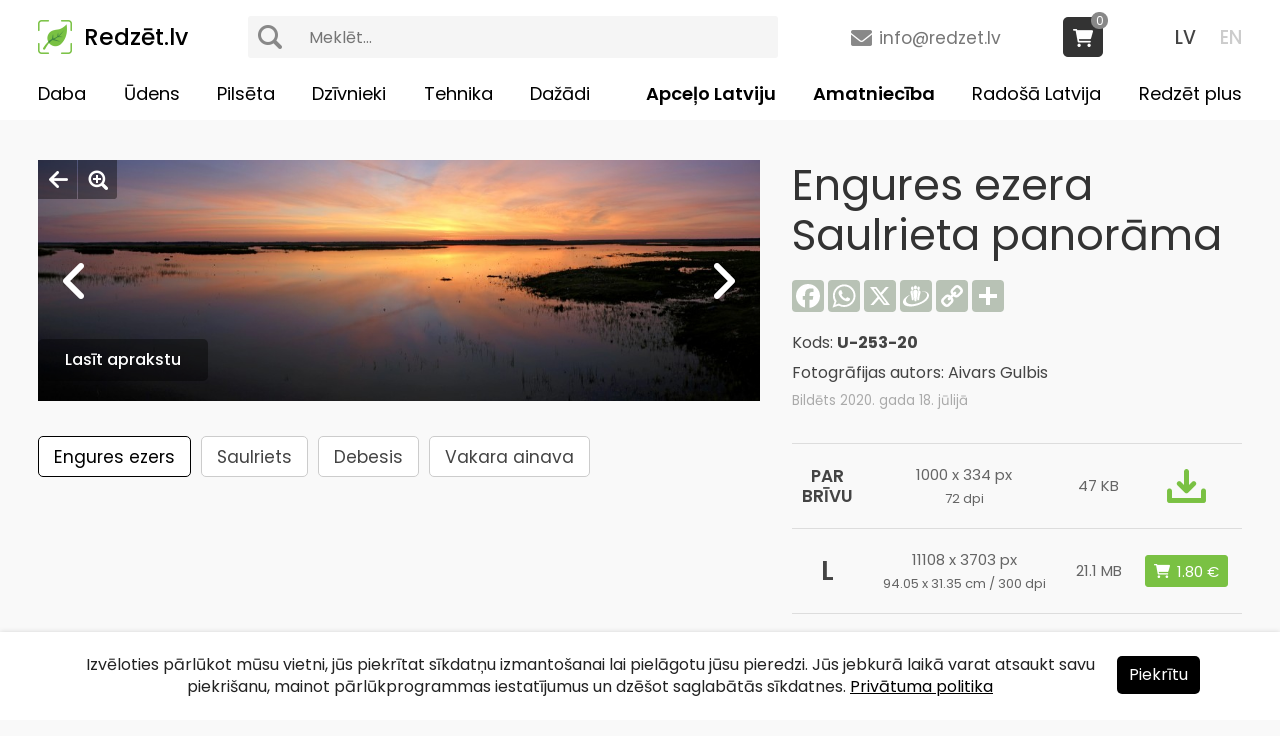

--- FILE ---
content_type: text/html
request_url: https://www.redzet.lv/photo/engures-ezera-saulrieta-panorama-U-253-20
body_size: 4542
content:
<!DOCTYPE html PUBLIC "-//W3C//DTD XHTML 1.0 Transitional//EN" "http://www.w3.org/TR/xhtml1/DTD/xhtml1-transitional.dtd">
<html lang="lv" xmlns="http://www.w3.org/1999/xhtml"><head>
<meta http-equiv="Content-Type" content="text/html; charset=utf-8" />
<title>Engures ezera Saulrieta panorāma - redzet.lv</title>
<meta name="keywords" content="Engures ezera Saulrieta panorāma - Engures ezers - Saulriets - Debesis - Vakara ainava">
<meta name="description" content="Engures ezers ir liels un sekls ezers Piejūras zemienē, Rojas novada Mērsraga, Talsu novada Ķūļciema un Engures novada Engures pagastos. Pēc virsmas...">
<meta property="og:title" content="Engures ezera Saulrieta panorāma - redzet.lv"/>
<meta property="og:image" content="https://www.redzet.lv/images/large/2/19/U-253-20.jpg"/>
<meta property="og:image:url" content="https://www.redzet.lv/images/large/2/19/U-253-20.jpg"/>
<meta property="og:site_name" content="www.redzet.lv"/>
<meta property="og:type" content="image"/>
<meta property="og:locale" content="lv_LV"/>
<meta property="og:description" content="Engures ezers ir liels un sekls ezers Piejūras zemienē, Rojas novada Mērsraga, Talsu novada Ķūļciema un Engures novada Engures pagastos. Pēc virsmas..."/>
<meta property="og:url" content="https://www.redzet.lv/photo/engures-ezera-saulrieta-panorama-U-253-20"/>
<meta property="og:image:height" content="680"/>
<meta property="og:image:height" content="355"/>
<meta name="twitter:card" content="summary" />
<meta name="twitter:site" content="@RedzetLv" />
<meta name="twitter:title" content="Engures ezera Saulrieta panorāma" />
<meta name="twitter:url" content="https://www.redzet.lv/photo/engures-ezera-saulrieta-panorama-U-253-20" />
<meta name="twitter:image" content="https://www.redzet.lv/images/large/2/19/U-253-20.jpg" />
<link rel="apple-touch-icon" sizes="180x180" href="/apple-touch-icon.png?v=1.7.1">
<link rel="icon" type="image/png" sizes="32x32" href="/favicon-32x32.png?v=1.7.1">
<link rel="icon" type="image/png" sizes="16x16" href="/favicon-16x16.png?v=1.7.1">
<meta name="viewport" content="width=device-width, user-scalable=yes" />
<link rel="preconnect" href="https://fonts.googleapis.com">
<link rel="preconnect" href="https://fonts.gstatic.com" crossorigin>
<link href="https://fonts.googleapis.com/css2?family=Poppins:ital,wght@0,400;0,500;0,600;0,700;1,400;1,700&display=swap" rel="stylesheet">
<link href="https://fonts.googleapis.com/css2?family=Open+Sans:ital,wght@0,300..800;1,300..800&display=swap" rel="stylesheet">
<link href="/style.css?v=1.7.1" rel="stylesheet" type="text/css" />
<link href="/js/jquery-ui.min.css" rel="stylesheet" type="text/css" />
<link href="/fancyapps/jquery.fancybox.min.css?v=1.7.1" rel="stylesheet" type="text/css" />
<link href="/media-queries.css?v=1.7.1" rel="stylesheet" type="text/css" />
<script type="text/javascript" src="/js/jquery-3.2.1.min.js"></script>
<script type="text/javascript" src="/js/jquery-ui.min.js"></script>
<script type="text/javascript" src="/js/script.js?v=1.7.1"></script>
<script type="text/javascript" src="/js/jQueryRotate.js"></script>
<script type="text/javascript" src="/js/lazy.js"></script>
<script type="text/javascript" src="/js/parallax.min.js"></script>
<script type="text/javascript" src="/js/jquery-tjgallery-img.min.js?v=1.7.1"></script>
<script>
$(document).ready(function() {
$('.img img').lazy();
$('[rel=info-block]').fancybox({touch:false});
$('.image-zoom').fancybox();

$('.image').on('mouseleave', function() {
	$('a.image-prev').fadeOut(150);
	$('a.image-next').fadeOut(150);
	$('.image-bttns').fadeOut(150);
	$('a.descr-bttn').fadeOut(150);});
$('.image').on('mouseenter', function() {
	$('a.image-prev').fadeIn(150);
	$('a.image-next').fadeIn(150);
	$('.image-bttns').fadeIn(150);
	$('a.descr-bttn').fadeIn(150);});

$(document).on('click', function() {
	$('a.image-prev').fadeOut(150);
	$('a.image-next').fadeOut(150);
	$('.image-bttns').fadeOut(150);
	$('a.descr-bttn').fadeOut(150);});

$('.image').click(function(event) {
event.stopPropagation();
});
});

function DownloadImage(code) {
	window.location.href = '/dlimg.php?f='+code; return false;
}
</script>
<script>
$(document).ready(function() {
$('[name=search]').autocomplete({
source: '/search.php?lang=lv',
minLength:3,
select: function(event,ui) {
window.location = '/info/'+ui.item.title.replaceAll(' ','_').replaceAll('&quot;','"').replaceAll('&#039;',"'");
}
});
$('[name=search]').on('keydown', function() {
$(this).val($(this).val().replaceAll('<b>','').replaceAll('</b>',''));
});
$('.ui-widget-content').on('click', function() {
$('[name=search]').val($('[name=search]').val().replaceAll('<b>','').replaceAll('</b>',''));
});
});

function confirmDelete(v){
	var conf = confirm('Vai tiešām vēlaties ' + v + '?')
	if(conf)
		return true;
	else
		return false;
}
</script>
<!-- Global site tag (gtag.js) - Google Analytics -->
<script async src="https://www.googletagmanager.com/gtag/js?id=G-8DFF7KNJGH"></script>
<script>
  window.dataLayer = window.dataLayer || [];
  function gtag(){dataLayer.push(arguments);}
  gtag('js', new Date());

  gtag('config', 'G-8DFF7KNJGH');
</script>
</head>
<body>

<div class="menu-container">


<div class="menu-sml-content">
<div id="menu-bttn">
<div class="menu-bttn-line-1"></div>
<div class="menu-bttn-line-2"></div>
<div class="menu-bttn-line-3"></div>
</div><!-- menu-sml-bttn -->

<div id="menu-sml">
<div class="menu-sml-container">
<ul>
<li><a href="/photo/engures-ezera-saulrieta-panorama-U-253-20" class="current">LV</a><a href="/en/photo/lake-engure-sunset-panorama-U-253-20">EN</a></li>
<li>
<div class="search-box-top">
<form action="/" method="get" class="search">
<button type="submit"></button>
<input type="text" name="search" value='' placeholder="Meklēt...">
</form>
</div>
<li>
<li><a href="/daba">Daba</a></li><li><a href="/udens">Ūdens</a></li><li><a href="/pilseta">Pilsēta</a></li><li><a href="/dzivnieki">Dzīvnieki</a></li><li><a href="/tehnika">Tehnika</a></li><li><a href="/dazadi">Dažādi</a></li><li><a href="/travel/" rel="travel-bttn">Apceļo Latviju</a></li>
<li><a href="/amatnieciba/" rel="craft-bttn">Amatniecība</a></li>
<li><a href="/radosa-latvija">Radošā Latvija</a></li>
<li><a href="/redzet-plus">Redzēt plus</a></li>
</ul>
</div><!-- menu-sml-container -->
</div><!-- menu-sml -->
</div><!-- menu-sml-content -->

<div class="menu-content">
<a href="/" class="logo">Redzēt.lv</a>
<div class="lang">
<a href="/photo/engures-ezera-saulrieta-panorama-U-253-20" class="current">LV</a>
<a href="/en/photo/lake-engure-sunset-panorama-U-253-20">EN</a>
</div>
<a href="mailto:info(at)redzet(dot)lv" class="mail">info@redzet.lv</a>
<div class="search-box-top">
<form action="/" method="get" class="search">
<button type="submit"></button>
<input type="text" name="search" value='' placeholder="Meklēt...">
</form>
</div>

<div class="cart-items">
<a href="/cart" class="cart-box"><span>0</span></a></div><div class="menu menu-lv">
<ul>
<li><a href="/daba">Daba</a></li><li><a href="/udens">Ūdens</a></li><li><a href="/pilseta">Pilsēta</a></li><li><a href="/dzivnieki">Dzīvnieki</a></li><li><a href="/tehnika">Tehnika</a></li><li><a href="/dazadi">Dažādi</a></li><li><a href="/redzet-plus">Redzēt plus</a></li>
<li><a href="/radosa-latvija">Radošā Latvija</a></li>
<li><a href="/amatnieciba/" rel="craft-bttn">Amatniecība</a></li>
<li><a href="/travel/" rel="travel-bttn">Apceļo Latviju</a></li>
</ul>
</div><!-- menu -->
</div><!-- menu-content -->
</div><!-- menu-container --><div class="page-content">
<div class="container">
<div class="content">


<div class="content-image">

<div class="image-left-content">
<div class="image">
<div class="image-bttns">
<a href="/" class="image-close"></a>
<a href="/images/large/2/19/U-253-20.jpg" class="image-zoom"></a>
</div>
<a href="/info/Engures_ezers" class="descr-bttn">Lasīt aprakstu</a><a href="/photo/burtnieka-ezers-nakti-U-051-22" class="image-prev"><img src="/images/large/2/19/U-051-22.jpg?v=1759831088" alt="Burtnieka ezers naktī" title="Burtnieka ezers naktī" style="display:none"></a><a href="/photo/saulriets-engures-ezera-U-252-20" class="image-next"><img src="/images/large/2/19/U-252-20.jpg" alt="Saulriets Engures ezerā" title="Saulriets Engures ezerā" style="display:none" /></a><img src="/images/large/2/19/U-253-20.jpg" alt="Engures ezera Saulrieta panorāma, Engures ezers, Saulriets, Debesis, Vakara ainava" />
</div><!-- image -->


<div class="descr">
<h1>Engures ezera Saulrieta panorāma</h1><div class="keywords"><h2><a href="/info/Engures_ezers" class="active">Engures ezers</a></h2><h2><a href="/info/Saulriets">Saulriets</a></h2><h2><a href="/info/Debesis">Debesis</a></h2><h2><a href="/info/Vakara_ainava">Vakara ainava</a></h2></div></div>

</div><!-- image-left-content -->


<div class="image-descr">
<h1>Engures ezera Saulrieta panorāma</h1>
<div class="share-icons">
<div class="a2a_kit a2a_kit_size_32 a2a_default_style" data-a2a-url="https://www.redzet.lv/photo/engures-ezera-saulrieta-panorama-U-253-20" data-a2a-title='Engures ezera Saulrieta panorāma - redzet.lv' data-a2a-icon-color="#b8c2b5">
<a class="a2a_button_facebook"></a>
<a class="a2a_button_whatsapp"></a>
<a class="a2a_button_x"></a>
<a class="a2a_button_draugiem"></a>
<a class="a2a_button_copy_link"></a>
<a class="a2a_dd" href="https://www.addtoany.com/share"></a>
</div>
</div><!-- share-icons -->
<script async src="https://static.addtoany.com/menu/page.js"></script>
<div class="image-code">Kods: <strong>U-253-20</strong></div>
<div class="image-author">
Fotogrāfijas autors: Aivars Gulbis</div>
<div class="image-info">Bildēts 2020. gada 18. jūlijā</div>

<table width="100%" border="0" cellspacing="0" cellpadding="0" class="table">
    <tr>
    <td align="center" valign="middle"><strong>PAR<br />BRĪVU</strong></td>
    <td align="center" valign="middle">
	<div>1000 x 334 px</div>
	<span>72 dpi</span>
    </td>
    <td align="center" valign="middle">47 KB</td>
	<td align="center" valign="middle"><a href="#downl-block" rel="info-block" class="download-img"></a></td>
  </tr>
    <tr>
    <td align="center" valign="middle">L</td>
    <td align="center" valign="middle">
	<div>11108 x 3703 px</div>
	<span>94.05 x 31.35 cm / 300 dpi</span>
    </td>
    <td align="center" valign="middle">21.1 MB</td>
	<td align="center" valign="middle">
        <form action="" method="post">
    <input type="hidden" name="action" value="add">
    <input type="hidden" name="size" value="L">
    <input type="hidden" name="code" value="U-253-20">
    <input type="submit" value="1.80 &euro;" class="bttnAddToCart">
    </form>
        </td>
  </tr>
  </table>

<div class="license">
<a href="/licence" style="color:#444">REDZĒT licence</a><br />
Bezmaksas komerciālai lietošanai
</div>
</div><!-- image-descr -->

</div><!-- content-image -->



<div class="content-images related"><div class="img">
<a href="/photo/putnu-verosanas-tornis-pie-engures-ezera-U-251-20"><div><span>Putnu vērošanas tornis pie Engures ezera</span></div><img data-src="/images/large/2/19/U-251-20.jpg" width="1000" height="667" alt="Putnu vērošanas tornis pie Engures ezera"></a>
</div><div class="img">
<a href="/photo/engures-ezers-rudeni-U-193-22"><div><span>Engures ezers rudenī</span></div><img data-src="/images/large/2/19/U-193-22.jpg?v=1759835256" width="1000" height="667" alt="Engures ezers rudenī"></a>
</div><div class="img">
<a href="/photo/laivu-piestatne-pie-engures-ezera-U-247-20"><div><span>Laivu piestātne pie Engures ezera</span></div><img data-src="/images/large/2/19/U-247-20.jpg" width="1000" height="667" alt="Laivu piestātne pie Engures ezera"></a>
</div><div class="img">
<a href="/photo/engures-ezers-pie-atputas-un-makskeresanas-bazes-pileni-U-192-22"><div><span>Engures ezers pie atpūtas un makšķerēšanas bāzes &quot;Pīlēni&quot;</span></div><img data-src="/images/large/2/19/U-192-22.jpg?v=1759835248" width="1000" height="667" alt="Engures ezers pie atpūtas un makšķerēšanas bāzes &quot;Pīlēni&quot;"></a>
</div><div class="img">
<a href="/photo/saulriets-engures-ezera-U-248-20"><div><span>Saulriets Engures ezerā</span></div><img data-src="/images/large/2/19/U-248-20.jpg" width="1000" height="667" alt="Saulriets Engures ezerā"></a>
</div></div><div class="more-images"><a href="/info/Engures_ezers">Apskatīt vēl 19 <strong>&laquo;Engures ezers&raquo;</strong> bildes</a></div><script>
$(window).on('load', function(){
	$('.content-images').tjGallery();
	$('.content-images').css('opacity','1');
});
</script>

</div><!-- content -->
</div><!-- container -->
</div><!-- page-content -->

<div class="page-content footer-content">
<div class="container">
<div class="content">

<a href="https://www.facebook.com/redzet.lv" target="_blank" class="facebook"></a>
<span><a href="/about-us">Par mums</a><a href="/donate">Ziedot</a><a href="/contacts">Kontakti</a><a href="/sitemap">Lapas karte</a><a href="/privacy-policy">Privātuma politika</a></span>
<span><a href="mailto:info(at)redzet(dot)lv">info@redzet.lv</a></span>
<span>2026 © redzet.lv</span>

</div><!-- content -->
</div><!-- container -->
</div><!-- page-content -->

<div id="downl-block" class="info-content" style="display:none">
<div>
Priecājamies dalīties ar savām fotogrāfijām! (<a href="/about-us">Par mums</a>)<br />
<div onclick="return DownloadImage('U-253-20.jpg')" class="downl">Turpināt lejuplādēt</div>
<br />
Portāla darbību varat atbalstīt, nopērkot kādu no fotogrāfijām augstākā kvalitātē vai ar brīvprātīgo ziedojumu:<br />
<div style="font-size:13pt;line-height:28px;padding-top:12px">
<strong>PayPal:</strong>
<br />
<a href="https://www.paypal.com/donate/?hosted_button_id=578DDAFVVDGD4" target="_blank" style="margin:5px auto;display:table"><img src="https://www.paypalobjects.com/en_US/i/btn/btn_donate_LG.gif"></a>
<div style="font-size:16pt;padding:12px 0 15px 0">vai</div>
<div style="padding-bottom:3px"><strong>Bankas pārskaitījums:</strong></div>
Aivars Gulbis<br />
LT503250065545151024<br />
REVOLT21
</div>
</div>
</div><!-- info-content -->

<a href="#" id="top"></a>


<script type="text/javascript" src="/js/jquery.cookie.js"></script>
<script>
$(document).ready(function() {
	$('.agree-cookies').click(function() {
		$('.cookies-container').fadeOut(150);
		$.cookie('agreeCookies','1',{expires:20*365,path:'/'});
	});
});
</script>

<div class="cookies-container">
	<div class="cookies-content">
		<div class="cookies">
                Izvēloties pārlūkot mūsu vietni, jūs piekrītat sīkdatņu izmantošanai lai pielāgotu jūsu pieredzi. Jūs jebkurā laikā varat atsaukt savu piekrišanu, mainot pārlūkprogrammas iestatījumus un dzēšot saglabātās sīkdatnes. <a href="/privacy-policy">Privātuma politika</a><span><div class="agree-cookies">Piekrītu</div></span>
        			
        </div>		
	</div>
</div>
<script src="/fancyapps/jquery.fancybox.min.js?v=1.7.1"></script>
</body>
</html>